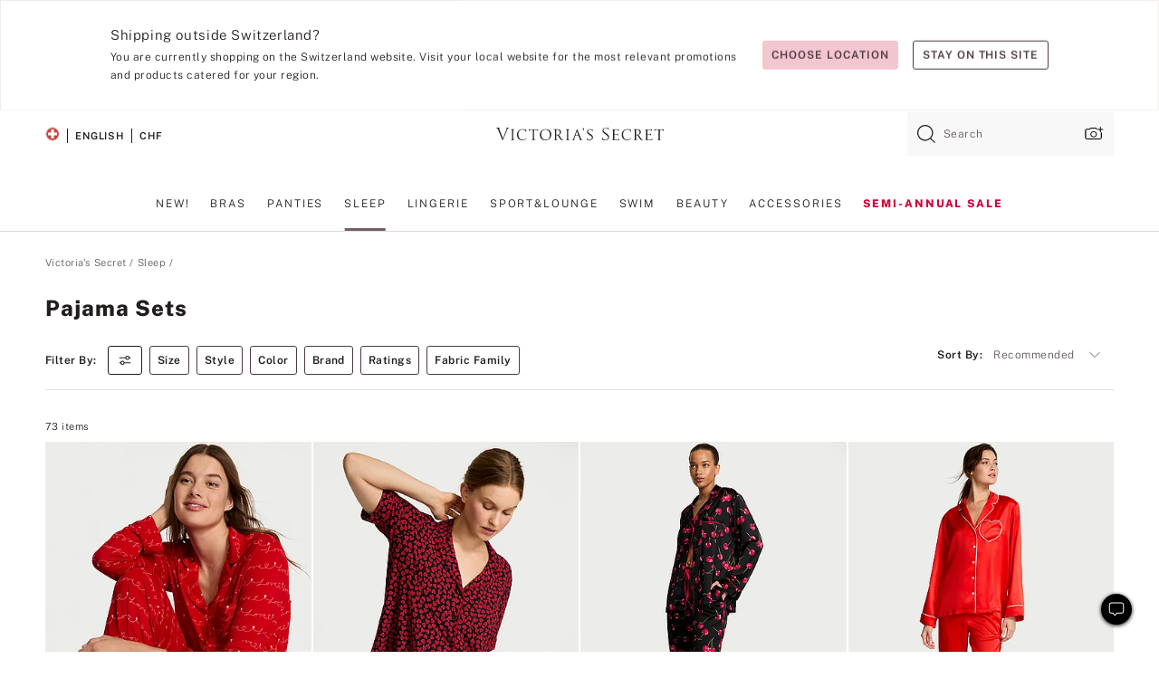

--- FILE ---
content_type: text/html
request_url: https://www.victoriassecret.com/ch/vs/sleepwear/pajama-sets
body_size: 3721
content:
<!DOCTYPE html><html lang="en" class="desktop " data-theme="vs" data-brand="vs" data-basic="true"><head><script id="earlyBootstrap">(()=>{const e=document.cookie,t=e.indexOf("APPTYPE="),a=document.documentElement.classList,s=document.currentScript.dataset;if(t>=0){a.add("is-app");const i=t+8,r=e.slice(i);let n="";r.startsWith("IOSHANDHELD")?(a.add("is-app-ios"),s.appPlatform="ios",n=e.slice(i+12)):r.startsWith("ANDROIDHANDHELD")&&(a.add("is-app-android"),s.appPlatform="android",n=e.slice(i+16)),n.startsWith("VS")?s.appBrand="vs":n.startsWith("PN")&&(s.appBrand="pn"),s.appPlatform&&s.appBrand&&(s.appType=s.appPlatform+"-"+s.appBrand)}if(("true"===new URL(window.location.href).searchParams.get("isNativeShopTabEnabled")||"true"===sessionStorage.getItem("isNativeShopTabEnabled"))&&(document.documentElement.classList.add("is-native-shop-tab-enabled"),sessionStorage.setItem("isNativeShopTabEnabled","true")),performance.getEntriesByType)for(const{serverTiming:e}of performance.getEntriesByType("navigation"))if(e)for(const{name:t,description:a}of e)"ssrStatus"===t?s.ssrStatus=a:"basicStatus"===t?s.basicStatus=a:"renderSource"===t?s.renderSource=a:"peceActive"===t&&(s.peceActive=a)})();</script><meta charSet="utf-8"/><meta name="viewport" id="viewport-settings" content="width=device-width, initial-scale=1, minimum-scale=1"/><meta property="og:type" content="website"/><meta property="og:site_name" content="Victoria&#x27;s Secret"/><meta name="twitter:site" content="@VictoriasSecret"/><meta property="og:image" content="https://www.victoriassecret.com/assets/m5000-bXLZ8DwRGWcBLzOsn1FQ/images/default-share.png"/><meta name="twitter:card" content="summary_large_image"/><meta property="og:title" content="Pajama Sets for Women - Victoria&#x27;s Secret"/><meta name="description" content="Shop for cotton, modal &amp; satin pajama sets to find your new favorite sleepwear style. Choose from the selection of both long and short pajama sets, only at Victoria&#x27;s Secret."/><meta property="og:description" content="Shop for cotton, modal &amp; satin pajama sets to find your new favorite sleepwear style. Choose from the selection of both long and short pajama sets, only at Victoria&#x27;s Secret."/><link rel="icon" sizes="48x48" href="/assets/m5000-bXLZ8DwRGWcBLzOsn1FQ/favicon.ico"/><link rel="apple-touch-icon" sizes="180x180" href="/assets/m5000-bXLZ8DwRGWcBLzOsn1FQ/images/apple-touch-icon.png"/><link rel="apple-touch-icon" href="/assets/m5000-bXLZ8DwRGWcBLzOsn1FQ/images/apple-touch-icon.png"/><link rel="icon" sizes="192x192" href="/assets/m5000-bXLZ8DwRGWcBLzOsn1FQ/images/android-chrome-192x192.png"/><meta name="format-detection" content="telephone=no"/> <link rel="alternate" href="https://www.victoriassecret.com/us/vs/sleepwear/pajama-sets" hrefLang="x-default"/><link rel="alternate" href="https://www.victoriassecret.com/at/vs/sleepwear/pajama-sets" hrefLang="en-AT"/><link rel="alternate" href="https://www.victoriassecret.com/au/vs/sleepwear/pajama-sets" hrefLang="en-AU"/><link rel="alternate" href="https://www.victoriassecret.com/be/vs/sleepwear/pajama-sets" hrefLang="en-BE"/><link rel="alternate" href="https://www.victoriassecret.com/ca/vs/sleepwear/pajama-sets" hrefLang="en-CA"/><link rel="alternate" href="https://www.victoriassecret.com/ch/vs/sleepwear/pajama-sets" hrefLang="en-CH"/><link rel="alternate" href="https://www.victoriassecret.com/cz/vs/sleepwear/pajama-sets" hrefLang="en-CZ"/><link rel="alternate" href="https://www.victoriassecret.com/de/vs/sleepwear/pajama-sets" hrefLang="en-DE"/><link rel="alternate" href="https://www.victoriassecret.com/fr/vs/sleepwear/pajama-sets" hrefLang="en-FR"/><link rel="alternate" href="https://www.victoriassecret.com/gr/vs/sleepwear/pajama-sets" hrefLang="en-GR"/><link rel="alternate" href="https://www.victoriassecret.com/hk/vs/sleepwear/pajama-sets" hrefLang="en-HK"/><link rel="alternate" href="https://www.victoriassecret.com/in/vs/sleepwear/pajama-sets" hrefLang="en-IN"/><link rel="alternate" href="https://www.victoriassecret.com/jp/vs/sleepwear/pajama-sets" hrefLang="en-JP"/><link rel="alternate" href="https://www.victoriassecret.com/kr/vs/sleepwear/pajama-sets" hrefLang="en-KR"/><link rel="alternate" href="https://www.victoriassecret.com/mx/vs/sleepwear/pajama-sets" hrefLang="en-MX"/><link rel="alternate" href="https://www.victoriassecret.com/nl/vs/sleepwear/pajama-sets" hrefLang="en-NL"/><link rel="alternate" href="https://www.victoriassecret.com/no/vs/sleepwear/pajama-sets" hrefLang="en-NO"/><link rel="alternate" href="https://www.victoriassecret.com/nz/vs/sleepwear/pajama-sets" hrefLang="en-NZ"/><link rel="alternate" href="https://www.victoriassecret.com/ro/vs/sleepwear/pajama-sets" hrefLang="en-RO"/><link rel="alternate" href="https://www.victoriassecret.com/se/vs/sleepwear/pajama-sets" hrefLang="en-SE"/><link rel="alternate" href="https://www.victoriassecret.com/sg/vs/sleepwear/pajama-sets" hrefLang="en-SG"/><link rel="alternate" href="https://www.victoriassecret.com/sk/vs/sleepwear/pajama-sets" hrefLang="en-SK"/><link rel="alternate" href="https://www.victoriassecret.com/us/vs/sleepwear/pajama-sets" hrefLang="en-US"/><link rel="alternate" href="https://fr.victoriassecret.com/be/vs/sleepwear/pajama-sets" hrefLang="fr-BE"/><link rel="alternate" href="https://fr.victoriassecret.com/bf/vs/sleepwear/pajama-sets" hrefLang="fr-BF"/><link rel="alternate" href="https://fr.victoriassecret.com/ch/vs/sleepwear/pajama-sets" hrefLang="fr-CH"/><link rel="alternate" href="https://fr.victoriassecret.com/fr/vs/sleepwear/pajama-sets" hrefLang="fr-FR"/><link rel="alternate" href="https://frca.victoriassecret.com/ca/vs/sleepwear/pajama-sets" hrefLang="fr-CA"/><link rel="alternate" href="https://de.victoriassecret.com/at/vs/sleepwear/pajama-sets" hrefLang="de-AT"/><link rel="alternate" href="https://de.victoriassecret.com/ch/vs/sleepwear/pajama-sets" hrefLang="de-CH"/><link rel="alternate" href="https://de.victoriassecret.com/de/vs/sleepwear/pajama-sets" hrefLang="de-DE"/><link rel="alternate" href="https://it.victoriassecret.com/it/vs/sleepwear/pajama-sets" hrefLang="it-IT"/><link rel="alternate" href="https://ja.victoriassecret.com/jp/vs/sleepwear/pajama-sets" hrefLang="ja-JP"/><link rel="alternate" href="https://ko.victoriassecret.com/kr/vs/sleepwear/pajama-sets" hrefLang="ko-KR"/><link rel="alternate" href="https://pl.victoriassecret.com/pl/vs/sleepwear/pajama-sets" hrefLang="pl-PL"/><link rel="alternate" href="https://es.victoriassecret.com/es/vs/sleepwear/pajama-sets" hrefLang="es-ES"/><link rel="alternate" href="https://sp.victoriassecret.com/ar/vs/sleepwear/pajama-sets" hrefLang="es-AR"/><link rel="alternate" href="https://sp.victoriassecret.com/bo/vs/sleepwear/pajama-sets" hrefLang="es-BO"/><link rel="alternate" href="https://sp.victoriassecret.com/bz/vs/sleepwear/pajama-sets" hrefLang="es-BZ"/><link rel="alternate" href="https://sp.victoriassecret.com/cl/vs/sleepwear/pajama-sets" hrefLang="es-CL"/><link rel="alternate" href="https://sp.victoriassecret.com/co/vs/sleepwear/pajama-sets" hrefLang="es-CO"/><link rel="alternate" href="https://sp.victoriassecret.com/cr/vs/sleepwear/pajama-sets" hrefLang="es-CR"/><link rel="alternate" href="https://sp.victoriassecret.com/do/vs/sleepwear/pajama-sets" hrefLang="es-DO"/><link rel="alternate" href="https://sp.victoriassecret.com/ec/vs/sleepwear/pajama-sets" hrefLang="es-EC"/><link rel="alternate" href="https://sp.victoriassecret.com/gt/vs/sleepwear/pajama-sets" hrefLang="es-GT"/><link rel="alternate" href="https://sp.victoriassecret.com/hn/vs/sleepwear/pajama-sets" hrefLang="es-HN"/><link rel="alternate" href="https://sp.victoriassecret.com/mx/vs/sleepwear/pajama-sets" hrefLang="es-MX"/><link rel="alternate" href="https://sp.victoriassecret.com/ni/vs/sleepwear/pajama-sets" hrefLang="es-NI"/><link rel="alternate" href="https://sp.victoriassecret.com/pa/vs/sleepwear/pajama-sets" hrefLang="es-PA"/><link rel="alternate" href="https://sp.victoriassecret.com/pe/vs/sleepwear/pajama-sets" hrefLang="es-PE"/><link rel="alternate" href="https://sp.victoriassecret.com/py/vs/sleepwear/pajama-sets" hrefLang="es-PY"/><link rel="alternate" href="https://sp.victoriassecret.com/sv/vs/sleepwear/pajama-sets" hrefLang="es-SV"/><link rel="alternate" href="https://sp.victoriassecret.com/us/vs/sleepwear/pajama-sets" hrefLang="es-US"/><link rel="alternate" href="https://sp.victoriassecret.com/uy/vs/sleepwear/pajama-sets" hrefLang="es-UY"/><link rel="alternate" href="https://sp.victoriassecret.com/ve/vs/sleepwear/pajama-sets" hrefLang="es-VE"/><link rel="alternate" href="https://nl.victoriassecret.com/nl/vs/sleepwear/pajama-sets" hrefLang="nl-NL"/><link href="/assets/m5000-bXLZ8DwRGWcBLzOsn1FQ/templates/ssr-collection/desktop/style.css" rel="stylesheet"/><title>Pajama Sets for Women - Victoria&#x27;s Secret</title><style data-styled="" data-styled-version="5.3.9">.huVxo{-webkit-animation:fadein 1s ease-in;animation:fadein 1s ease-in;margin:0 auto;}/*!sc*/
@-webkit-keyframes fadein{0%{opacity:0;}50%{opacity:0;}100%{opacity:1;}}/*!sc*/
@keyframes fadein{0%{opacity:0;}50%{opacity:0;}100%{opacity:1;}}/*!sc*/
data-styled.g1492[id="sc-hhncp1-0"]{content:"huVxo,"}/*!sc*/
.hIWGSz{position:absolute;inset:0;display:-webkit-box;display:-webkit-flex;display:-ms-flexbox;display:flex;-webkit-box-pack:center;-webkit-justify-content:center;-ms-flex-pack:center;justify-content:center;-webkit-align-items:center;-webkit-box-align:center;-ms-flex-align:center;align-items:center;}/*!sc*/
data-styled.g1493[id="sc-17pbkyn-0"]{content:"hIWGSz,"}/*!sc*/
.kyFYCC{bottom:-100px;right:0;margin:1rem;-webkit-animation:slidein 750ms ease-out 10s forwards;animation:slidein 750ms ease-out 10s forwards;}/*!sc*/
data-styled.g1494[id="sc-17pbkyn-1"]{content:"kyFYCC,"}/*!sc*/
.jMLnnC{position:absolute;top:0;width:100%;}/*!sc*/
.jMLnnC .fabric-masthead-static-brandbar{width:100%;margin:0;}/*!sc*/
.jMLnnC .fabric-masthead-static-brandbar > .fabric-masthead-static-brandbar-smo-holder{height:40px;background-color:#f9e2e7;}/*!sc*/
.jMLnnC .fabric-masthead-static-brandbar > .fabric-masthead-static-brandbar-container{height:40px;background-color:#f7f7f8;}/*!sc*/
.jMLnnC .fabric-masthead-logo-area{width:100%;-webkit-box-pack:center;-webkit-justify-content:center;-ms-flex-pack:center;justify-content:center;-webkit-justify-content:center;}/*!sc*/
.jMLnnC .fabric-masthead-logo-area.fabric-layout-breakpoints .fabric-static-masthead-logo{-webkit-flex:0 0 275px;-ms-flex:0 0 275px;flex:0 0 275px;height:40px;margin:24px auto 50px;background-color:#f5f5f6;border-radius:3px;}/*!sc*/
.jMLnnC .fabric-masthead-category-nav-item .fabric-masthead-category-nav-link{height:20px;width:90px;background-color:#f5f5f6;padding:0.334rem 0.334rem 0.334rem 4px;display:block;text-transform:uppercase;position:relative;}/*!sc*/
.jMLnnC .fabric-masthead-category-nav-item{margin-right:20px;border-radius:3px;}/*!sc*/
.jMLnnC .fabric-masthead-logo-area{display:-webkit-box;display:-webkit-flex;display:-ms-flexbox;display:flex;height:115px;-webkit-box-pack:justify;-webkit-justify-content:space-between;-ms-flex-pack:justify;justify-content:space-between;-webkit-align-items:center;-webkit-box-align:center;-ms-flex-align:center;align-items:center;}/*!sc*/
.jMLnnC .fabric-masthead-category-nav-menu{width:944px;display:-webkit-box;display:-webkit-flex;display:-ms-flexbox;display:flex;margin:0 auto;-webkit-box-pack:justify;-webkit-justify-content:space-between;-ms-flex-pack:justify;justify-content:space-between;-webkit-align-items:center;-webkit-box-align:center;-ms-flex-align:center;align-items:center;}/*!sc*/
[data-device='desktop'] .sc-d7p3b7-0 .fabric-masthead-category-nav-item{padding-bottom:0.334rem;}/*!sc*/
data-styled.g1495[id="sc-d7p3b7-0"]{content:"jMLnnC,"}/*!sc*/
</style><link rel="preconnect" href="https://api.victoriassecret.com" crossorigin="use-credentials"/></head><body class="fabric vs"><div class="fabric-toast-traffic-control"></div><div class="reactContainer" id="componentContainer" data-hydrate="true"><header class="fabric-masthead-component sc-d7p3b7-0 jMLnnC"><div class="fabric-masthead-static-brandbar"><div class="fabric-masthead-static-brandbar-smo-holder"></div><div class="fabric-masthead-static-brandbar-container"></div></div><div class="fabric-masthead-logo-area fabric-layout-breakpoints"><h1 class="fabric-static-masthead-logo"></h1></div><nav class="fabric-masthead-static-category-nav-component"><ul class="fabric-masthead-category-nav-menu" role="menu"><li class="fabric-masthead-category-nav-item" role="none"><a class="fabric-masthead-category-nav-link"></a></li><li class="fabric-masthead-category-nav-item" role="none"><a class="fabric-masthead-category-nav-link"></a></li><li class="fabric-masthead-category-nav-item" role="none"><a class="fabric-masthead-category-nav-link"></a></li><li class="fabric-masthead-category-nav-item" role="none"><a class="fabric-masthead-category-nav-link"></a></li><li class="fabric-masthead-category-nav-item" role="none"><a class="fabric-masthead-category-nav-link"></a></li><li class="fabric-masthead-category-nav-item" role="none"><a class="fabric-masthead-category-nav-link"></a></li><li class="fabric-masthead-category-nav-item" role="none"><a class="fabric-masthead-category-nav-link"></a></li><li class="fabric-masthead-category-nav-item" role="none"><a class="fabric-masthead-category-nav-link"></a></li><li class="fabric-masthead-category-nav-item" role="none"><a class="fabric-masthead-category-nav-link"></a></li></ul></nav></header><div class="fabric-page-loading"><div class="fabric-page-spinner sc-17pbkyn-0 hIWGSz"><div class="fabric-spinner-element sc-hhncp1-0 huVxo"><div><span class="fabric-hide-a11y-element">Loading...</span></div><div></div><div></div><div></div><div></div><div></div><div></div><div></div><div></div><div></div><div></div><div></div></div></div><div class="fabric-toast-utility static-site"><div class="toast-container"><strong>Page is taking longer to load than expected.</strong></div></div></div></div><div class="fabric-dialog-container"></div><div class="fabric-salesforce-chat-dialog"></div><script id="brastrap-data" type="application/json">{"endpoints":[{"key":"analyticsCore","context":"analytics","version":"v3","path":"global","www":false,"pci":false},{"key":"authStatus","context":"auth","version":"v27","path":"status","method":"POST","prioritized":true,"www":false,"pci":false},{"key":"featureFlags","context":"experience","version":"v4","path":"feature-flags","www":false,"pci":false,"prioritized":true,"timeout":7000,"queryWhitelist":["cm_mmc"]},{"key":"countryList","context":"settings","version":"v3","path":"countries","www":false,"pci":false},{"key":"languageList","context":"settings","version":"v3","path":"languages","www":false,"pci":false},{"key":"dataPrivacyRightsGPCSettings","context":"dataprivacyrights","version":"v7","path":"jwt","www":false,"pci":false},{"key":"zipGating","context":"gatingexperience","version":"v1","path":"sddgating","www":false,"pci":false,"prioritized":true},{"key":"environment","context":"assets","version":"m5000-bXLZ8DwRGWcBLzOsn1FQ","path":"settings.json","www":true,"pci":false},{"key":"navigations","context":"navigations","version":"v9","path":"navigations?channel=victorias-secret-desktop-tablet-eu","www":false,"pci":false,"queryWhitelist":["cm_mmc"]},{"key":"bagCount","context":"orders","version":"v38","path":"bag/count","www":false,"pci":false,"overrides":{"featureFlags.dimensions[dimension=F302].active=C":{"version":"v39","path":"bag/count"}}},{"key":"breadcrumbs","context":"breadcrumbs","version":"v4","path":"breadcrumbs?collectionId=4bc14593-6b7a-4263-b227-8e578e82dbf0","www":false,"pci":false,"queryWhitelist":["collectionId"]},{"key":"collectionPage","context":"collectionheaders","version":"v9","path":"?collectionId=4bc14593-6b7a-4263-b227-8e578e82dbf0","www":false,"pci":false,"queryWhitelist":["cm_mmc"]},{"key":"collectionEnsembles","context":"stacksensemble","version":"v4","path":"?brand=vs&collectionId=4bc14593-6b7a-4263-b227-8e578e82dbf0","www":false,"pci":false,"queryWhitelist":["cm_mmc","brand","stackId"]},{"key":"collectionFilters","context":"filters","version":"v21","path":"?collectionId=4bc14593-6b7a-4263-b227-8e578e82dbf0&isPersonalized=true","www":false,"pci":false,"queryWhitelist":["filter","storeId","isFilterEnhanced"],"overrides":{"featureFlags.dimensions[dimension=F810].active=C":{"path":"?collectionId=4bc14593-6b7a-4263-b227-8e578e82dbf0&isPersonalized=true&isFilterEnhanced=true"},"featureFlags.dimensions[dimension=F539].active=C":{"version":"v22"},"featureFlags.dimensions[dimension=F539].active=D":{"version":"v23"}}},{"key":"collectionStacks","context":"stacks","version":"v41","path":"?brand=vs&collectionId=4bc14593-6b7a-4263-b227-8e578e82dbf0&orderBy={{orderBy}}&maxSwatches=8&isPersonalized=true&isWishlistEnabled=true&recCues=true","www":false,"pci":false,"queryWhitelist":["cm_mmc","brand","filter","orderBy","stackId","storeId"],"overrides":{"featureFlags.dimensions[dimension=F809].active=C":{"version":"v42"},"featureFlags.dimensions[dimension=F539].active=C":{"version":"v43"},"featureFlags.dimensions[dimension=F539].active=C&&featureFlags.dimensions[dimension=F809].active=C":{"version":"v44"},"featureFlags.dimensions[dimension=F539].active=D":{"version":"v45"},"featureFlags.dimensions[dimension=F539].active=D&&featureFlags.dimensions[dimension=F809].active=C":{"version":"v46"}}},{"key":"brandConfigs","context":"settings","version":"v3","path":"brandconfigs?brand=vs&region=international","www":false,"pci":false,"queryWhitelist":["brand","region"]}],"icons":["/assets/m5000-bXLZ8DwRGWcBLzOsn1FQ/react/icon/brand.svg","/assets/m5000-bXLZ8DwRGWcBLzOsn1FQ/react/icon/main.svg","/assets/m5000-bXLZ8DwRGWcBLzOsn1FQ/react/icon/third-party.svg","/assets/m5000-bXLZ8DwRGWcBLzOsn1FQ/react/icon/exclude.svg"],"scripts":[],"settings":{"apiUrl":"https://api.victoriassecret.com","pciApiUrl":"https://api2.victoriassecret.com"}}</script><script id="reactLibrary" src="/assets/m5000-bXLZ8DwRGWcBLzOsn1FQ/desktop/react-18.js" defer=""></script><script id="sentryReactSdk" src="/assets/m5000-bXLZ8DwRGWcBLzOsn1FQ/desktop/sentry-react-sdk.js" defer=""></script><script id="brastrap" src="/assets/m5000-bXLZ8DwRGWcBLzOsn1FQ/brastrap.js" defer=""></script><script id="clientProps" type="application/json">{"apiData":{"cmsPage":{"oldPath":"","path":"/vs/sleepwear/pajama-sets","template":"collection","collectionId":"4bc14593-6b7a-4263-b227-8e578e82dbf0","channel":"victorias-secret-desktop-tablet-eu","meta":{"id":"4bc14593-6b7a-4263-b227-8e578e82dbf0","name":"","language":"","title":"Pajama Sets","displayOn":"desktop","metas":[{"name":"canonicalURL","content":"/vs/sleepwear/pajama-sets"},{"name":"metaTitle","content":"Pajama Sets for Women - Victoria's Secret"},{"name":"metaDescription","content":"Shop for cotton, modal & satin pajama sets to find your new favorite sleepwear style. Choose from the selection of both long and short pajama sets, only at Victoria's Secret."}],"seoEvergreen":"on"},"analytics":{"page_category":"Pajama Sets collection","category_id":"SLEEPWEAR","page_type":"collection","page_category_id":"VS|SLEEPWEAR|PAJAMA-SETS","parent_category_id":"VS|SLEEPWEAR"},"redirect":{}}},"apiResponses":{},"brand":"vs","buildId":"m5000-bXLZ8DwRGWcBLzOsn1FQ","category":"sleepwear","cmsPageChannel":"victorias-secret-desktop-tablet-eu","countryCode":"ch","deployEnv":{"wwwOrigin":"https://www.victoriassecret.com","apiOrigin":"https://api.victoriassecret.com","apiPciOrigin":"https://api2.victoriassecret.com","languageDomainSuffix":".victoriassecret.com","englishDomainPrefix":"www","assetsOrigin":"https://www.victoriassecret.com","assetsContext":"/assets","languageDomains":{"de.victoriassecret.com":{"domainCode":"de"},"es.victoriassecret.com":{"domainCode":"es"},"fr.victoriassecret.com":{"domainCode":"fr"},"frca.victoriassecret.com":{"domainCode":"frca"},"it.victoriassecret.com":{"domainCode":"it"},"ja.victoriassecret.com":{"domainCode":"ja"},"ko.victoriassecret.com":{"domainCode":"ko"},"pl.victoriassecret.com":{"domainCode":"pl"},"sp.victoriassecret.com":{"domainCode":"sp"}}},"deviceType":"desktop","deployEnvName":"production","endpoints":[{"key":"analyticsCore","context":"analytics","version":"v3","path":"global","www":false,"pci":false},{"key":"authStatus","context":"auth","version":"v27","path":"status","method":"POST","prioritized":true,"www":false,"pci":false},{"key":"featureFlags","context":"experience","version":"v4","path":"feature-flags","www":false,"pci":false,"prioritized":true,"timeout":7000,"queryWhitelist":["cm_mmc"]},{"key":"countryList","context":"settings","version":"v3","path":"countries","www":false,"pci":false},{"key":"languageList","context":"settings","version":"v3","path":"languages","www":false,"pci":false},{"key":"dataPrivacyRightsGPCSettings","context":"dataprivacyrights","version":"v7","path":"jwt","www":false,"pci":false},{"key":"zipGating","context":"gatingexperience","version":"v1","path":"sddgating","www":false,"pci":false,"prioritized":true},{"key":"environment","context":"assets","version":"m5000-bXLZ8DwRGWcBLzOsn1FQ","path":"settings.json","www":true,"pci":false},{"key":"navigations","context":"navigations","version":"v9","path":"navigations?channel=victorias-secret-desktop-tablet-eu","www":false,"pci":false,"queryWhitelist":["cm_mmc"]},{"key":"bagCount","context":"orders","version":"v38","path":"bag/count","www":false,"pci":false,"overrides":{"featureFlags.dimensions[dimension=F302].active=C":{"version":"v39","path":"bag/count"}}},{"key":"breadcrumbs","context":"breadcrumbs","version":"v4","path":"breadcrumbs?collectionId=4bc14593-6b7a-4263-b227-8e578e82dbf0","www":false,"pci":false,"queryWhitelist":["collectionId"]},{"key":"collectionPage","context":"collectionheaders","version":"v9","path":"?collectionId=4bc14593-6b7a-4263-b227-8e578e82dbf0","www":false,"pci":false,"queryWhitelist":["cm_mmc"]},{"key":"collectionEnsembles","context":"stacksensemble","version":"v4","path":"?brand=vs&collectionId=4bc14593-6b7a-4263-b227-8e578e82dbf0","www":false,"pci":false,"queryWhitelist":["cm_mmc","brand","stackId"]},{"key":"collectionFilters","context":"filters","version":"v21","path":"?collectionId=4bc14593-6b7a-4263-b227-8e578e82dbf0&isPersonalized=true","www":false,"pci":false,"queryWhitelist":["filter","storeId","isFilterEnhanced"],"overrides":{"featureFlags.dimensions[dimension=F810].active=C":{"path":"?collectionId=4bc14593-6b7a-4263-b227-8e578e82dbf0&isPersonalized=true&isFilterEnhanced=true"},"featureFlags.dimensions[dimension=F539].active=C":{"version":"v22"},"featureFlags.dimensions[dimension=F539].active=D":{"version":"v23"}}},{"key":"collectionStacks","context":"stacks","version":"v41","path":"?brand=vs&collectionId=4bc14593-6b7a-4263-b227-8e578e82dbf0&orderBy={{orderBy}}&maxSwatches=8&isPersonalized=true&isWishlistEnabled=true&recCues=true","www":false,"pci":false,"queryWhitelist":["cm_mmc","brand","filter","orderBy","stackId","storeId"],"overrides":{"featureFlags.dimensions[dimension=F809].active=C":{"version":"v42"},"featureFlags.dimensions[dimension=F539].active=C":{"version":"v43"},"featureFlags.dimensions[dimension=F539].active=C&&featureFlags.dimensions[dimension=F809].active=C":{"version":"v44"},"featureFlags.dimensions[dimension=F539].active=D":{"version":"v45"},"featureFlags.dimensions[dimension=F539].active=D&&featureFlags.dimensions[dimension=F809].active=C":{"version":"v46"}}},{"key":"brandConfigs","context":"settings","version":"v3","path":"brandconfigs?brand=vs&region=international","www":false,"pci":false,"queryWhitelist":["brand","region"]}],"languageCode":"en","react18Mode":false,"renderType":"basic","sanitizedUrl":"https://www.victoriassecret.com/ch/vs/sleepwear/pajama-sets","timestamp":1769087926753,"enableSentry":true}</script><script src="/assets/m5000-bXLZ8DwRGWcBLzOsn1FQ/desktop/runtime.js" defer=""></script><script src="/assets/m5000-bXLZ8DwRGWcBLzOsn1FQ/desktop/5641.js" defer=""></script><script src="/assets/m5000-bXLZ8DwRGWcBLzOsn1FQ/desktop/573.js" defer=""></script><script src="/assets/m5000-bXLZ8DwRGWcBLzOsn1FQ/desktop/6863.js" defer=""></script><script src="/assets/m5000-bXLZ8DwRGWcBLzOsn1FQ/desktop/9300.js" defer=""></script><script src="/assets/m5000-bXLZ8DwRGWcBLzOsn1FQ/desktop/8776.js" defer=""></script><script src="/assets/m5000-bXLZ8DwRGWcBLzOsn1FQ/desktop/1440.js" defer=""></script><script src="/assets/m5000-bXLZ8DwRGWcBLzOsn1FQ/desktop/5801.js" defer=""></script><script src="/assets/m5000-bXLZ8DwRGWcBLzOsn1FQ/desktop/2316.js" defer=""></script><script src="/assets/m5000-bXLZ8DwRGWcBLzOsn1FQ/desktop/685.js" defer=""></script><script src="/assets/m5000-bXLZ8DwRGWcBLzOsn1FQ/desktop/6817.js" defer=""></script><script src="/assets/m5000-bXLZ8DwRGWcBLzOsn1FQ/desktop/420.js" defer=""></script><script src="/assets/m5000-bXLZ8DwRGWcBLzOsn1FQ/desktop/1405.js" defer=""></script><script src="/assets/m5000-bXLZ8DwRGWcBLzOsn1FQ/templates/ssr-collection/desktop/index.js" defer=""></script></body></html>

--- FILE ---
content_type: application/javascript; charset=utf-8
request_url: https://www.victoriassecret.com/assets/m5000-bXLZ8DwRGWcBLzOsn1FQ/desktop/420.js
body_size: 4666
content:
try{!function(){var e="undefined"!=typeof window?window:"undefined"!=typeof global?global:"undefined"!=typeof globalThis?globalThis:"undefined"!=typeof self?self:{},n=(new e.Error).stack;n&&(e._sentryDebugIds=e._sentryDebugIds||{},e._sentryDebugIds[n]="b2e76b17-a5dc-4d86-8459-b739ab78a63f",e._sentryDebugIdIdentifier="sentry-dbid-b2e76b17-a5dc-4d86-8459-b739ab78a63f")}()}catch(e){}!function(){var e="undefined"!=typeof window?window:"undefined"!=typeof global?global:"undefined"!=typeof globalThis?globalThis:"undefined"!=typeof self?self:{};e._sentryModuleMetadata=e._sentryModuleMetadata||{},e._sentryModuleMetadata[(new e.Error).stack]=function(e){for(var n=1;n<arguments.length;n++){var t=arguments[n];if(null!=t)for(var a in t)t.hasOwnProperty(a)&&(e[a]=t[a])}return e}({},e._sentryModuleMetadata[(new e.Error).stack],{"_sentryBundlerPluginAppKey:fewd-flagship":!0})}(),("undefined"!=typeof window?window:"undefined"!=typeof global?global:"undefined"!=typeof globalThis?globalThis:"undefined"!=typeof self?self:{}).SENTRY_RELEASE={id:"flagship-m5000"},(self.webpackChunk_vsdp_flagship=self.webpackChunk_vsdp_flagship||[]).push([[420],{2106:(e,n,t)=>{t.d(n,{A:()=>h});var a=t(78090),r=t.n(a),o=t(39896),s=t.n(o),i=t(49905),d=t(63765),c=t(97186),p=t(44609),l=t(74848);const g=(e,n,t)=>{const a="string"==typeof n?document.getElementById(n):n;"true"===a.dataset.hydrate?t?(0,i.hydrateRoot)(a,(0,l.jsx)(r().StrictMode,{children:e})):s().hydrate((0,l.jsx)(r().StrictMode,{children:e}),a):t?(0,i.createRoot)(a).render((0,l.jsx)(r().StrictMode,{children:e})):s().render((0,l.jsx)(r().StrictMode,{children:e}),a)};function h({Component:e,containers:n}){if(e&&n)throw Error("createClientHydrate: Please provide only Component or containers. Not both.");return async({clientProps:t,reduxStore:a,UU:r})=>{const o=n||[{containerId:"componentContainer",Component:e}],s=new URL(t.sanitizedUrl);for(const{containerId:e,Component:n}of o)g((0,l.jsx)(d.A,{deviceType:t.deviceType,store:a,children:(0,l.jsx)(c.A,{value:r,children:(0,l.jsx)(p.p,{value:s,children:(0,l.jsx)(n,{})})})}),e,t.react18Mode)}}},56780:(e,n,t)=>{t.d(n,{A:()=>k}),t(820);var a=t(78795),r=t(82960),o=t(21966),s=t(91157),i=t(73512);const d=({apiData:e,apiResponses:n,apiOverrides:t,buildId:a,brand:r,category:o,cmsPageChannel:d,countryCode:c,deployEnv:p,deviceType:l,languageCode:g,timestamp:h,clientConfig:m,renderType:u,sanitizedUrl:f})=>{const y={analyticsReducer:{activeContext:void 0},apiData:{...e,brastrapResponses:n,brastrapOverrides:t},pageData:{buildId:a,deployEnv:p,serverRoute:{brand:r,cmsPageChannel:d,countryCode:c,deviceType:l,languageCode:g,category:o,sanitizedUrl:f,renderType:u},timestamp:h}};return m&&(y.clientConfig=m),y.configReducer=s.kj(y),y.globalReducer={bagCount:(0,i.i)(e)},y};var c=t(13911),p=t(7995),l=t(77387),g=t(28287),h=t(42999),m=t(53286),u=t(52780),f=t(71722),y=t(47440),A=t(60799),x=t(26181),w=t(57119),b=t(18607),j=t(29638),v=t(80546),C=t(90049),S=t(40025);const T=()=>window.brastrap.run(((e,n,t)=>({data:e,responses:n,overrides:t}))),k=async function({getData:e=T,clientHydrate:n,clientProps:t=(0,l.i)(),UU:s,baseApplication:i}){y.Ts({UU:s}),S.Ts({UU:s}),j.A.markStartFERendering();const k=document.getElementById("earlyBootstrap"),M=(({clientProps:e,UU:n})=>{const t=d(e),a=(0,o.tY)({name:"ssr-redux"}),s=[(0,c.K)(n),(0,c.J)(n)];return(0,r.createStore)(p.Ay,t,a((0,r.applyMiddleware)(...s)))})({clientProps:t,UU:s});await n({clientProps:t,UU:s,reduxStore:M});const E=window||{document:{referrer:""}},U=await e({clientProps:t});"true"!==k?.dataset?.peceActive&&(0,x.jM)(U.data?.featureFlags);const R=(0,b.FL)(),I=d({...t,apiData:{...t.apiData,...a.FF(U.data,"config")},apiResponses:U.responses,apiOverrides:U.overrides,clientConfig:{url:U.data.config?.url||window.location.href,...(D=a.Sb(k,"dataset.appPlatform"),{isApp:a.uI(D),isAppIOS:"ios"===D,isAppAndroid:"android"===D}),geolocatedCountry:u._J(h.get("geolocatedCountry"),"US"),geolocatedRegion:u._J(h.get("geolocatedRegion"),""),referrer:E.document.referrer,selectedCountry:a.gQ(h.get("selectedCountry").toUpperCase()),selectedLanguage:a.gQ(h.get("selectedLanguage").toUpperCase()),yFlags:R}});var D;if(M.dispatch({type:"receive-client-data",payload:I}),"true"!==k?.dataset?.peceActive&&(0,x.k8)(I),"true"===k?.dataset?.peceActive){M.dispatch({type:"activate-y-flags-dimension",payload:{dimension:"Y01"}});const e=M.getState();(0,x.jM)(e.apiData.featureFlags,e.yFlags.yFlagsByDimension),(0,x.k8)(e,{renderSource:k.dataset.renderSource})}const{apiData:F,configReducer:P}=M.getState(),$={...F,config:P,yFlags:R};s&&M.dispatch({type:"underwire-sync-init",payload:$});const _=s&&i,L=g.T({execute:!_,store:M,publish:S.mk,subscribe:S.B1});s&&s.enable({externalReduxStore:M}),await m.A.defer([()=>{_&&i($,L),(e=>{const n=document.documentElement,t=n.className.split(" ").filter((e=>0!==e.lastIndexOf("flag-",0)));n.className=t.join(" ").trim(),a.u7(e)&&a.jJ(e,(e=>{a.uI(e)&&n.classList.add(`flag-${a.kW(e)}`)}))})(P.flagList),P.flagList.ssrRemoveUnusedFabricStylesEnhancement&&document.querySelector(".fabric").classList.add("remove-fabric-unused-css")}]),"mobile"===P.device&&C.T(),v.A.init({store:M,UU:s}),s&&(0,S.mk)("underwire-enabled"),j.A.markFinishFERendering(),j.A.measureFERendering(),(0,f.YR)(F,P),A.A.audienceUpdate(F,P),a.Jt(P,"flags.dp50252SmartGiftEnhancement",!1)&&(0,w.Y1)(P,"inject-smart-gift-button-js"),a.Jt(P,"flags.googleSiteLinksSearchBoxSwitchOn",!1)&&(0,w.UM)(P);const K=!0;(0,w.Y1)(P,"inject-ping-one-signals-sdk",K);const B=a.Jt(P,"flags.enhancementMiaw",!1),O=a.Jt(P,"flags.dp87827RadarEnhancement",!1);B&&(window.Radar||document.getElementById("radar-script")||O&&(0,w.Y1)(P,"inject-script-radar",K))}},7529:(e,n,t)=>{t.d(n,{A:()=>s}),t(78090);var a=t(46317),r=t(24037),o=t(74848);const s=({deviceType:e})=>(0,o.jsxs)(o.Fragment,{children:[(0,o.jsx)(r.A,{device:e}),(0,o.jsx)(a.A,{})]})},91982:(e,n,t)=>{t.d(n,{A:()=>P}),t(78090);var a=t(92568),r=t(71526),o=t(42392),s=t(58491),i=t(24976),d=t(65693),c=t(64112),p=t(40239),l=t(74848);const g=a.Ay.div.attrs({children:"⚛"}).withConfig({componentId:"sc-fadci4-0"})(["position:fixed;display:flex;justify-content:center;align-items:center;bottom:10px;left:10px;color:",";z-index:1000000;font-size:50px;width:25px;height:25px;animation:"," 5s linear infinite;"],(({$color:e})=>e),(0,a.i7)(["from{transform:rotate(0deg);}to{transform:rotate(360deg);}"])),h=({color:e="deepskyblue",displayInNonDevEnv:n})=>n?(0,l.jsx)(g,{$color:e}):null;var m=t(90223),u=t(42023);const f=(0,a.Ay)(u.A).withConfig({componentId:"sc-1jd1xma-0"})(["",""],(({theme:e})=>`\n\tbackground-color: ${e.colors.neutral5};\n\theight: ${e.spacing.xl6};\n\twidth: 100%;\n  `)),y=(0,a.Ay)(m.A).withConfig({componentId:"sc-1jd1xma-1"})(["",""],(({theme:e})=>`\n\tmargin: ${e.spacing.md};\n\twidth: auto;\n  `)),A=(0,a.Ay)(u.A).withConfig({componentId:"sc-1jd1xma-2"})(["",""],(({theme:e})=>`\n  \talign-self: start;\n\tbackground-color: ${e.colors.neutral5};\n\tborder-radius: ${e.spacing.xs};\n\theight: ${e.spacing.xl2};\n\twidth: 168px;\n  `)),x=(0,a.Ay)(m.A).withConfig({componentId:"sc-1jd1xma-3"})(["",""],(({theme:e})=>`\n\tgap: ${e.spacing.lg};\n\tborder-radius: ${e.spacing.xs};\n\theight: ${e.spacing.xl2};\n  `)),w=(0,a.Ay)(u.A).withConfig({componentId:"sc-1jd1xma-4"})(["",""],(({theme:e})=>`\n\tbackground-color: ${e.colors.neutral5};\n\tborder-radius: ${e.spacing.xs};\n\theight: auto;\n\twidth: ${e.spacing.xl2};\n  `));function b(){return(0,l.jsxs)(l.Fragment,{children:[(0,l.jsx)(f,{}),(0,l.jsxs)(y,{justify:"space-between",align:"center",wrap:"nowrap",children:[(0,l.jsx)(A,{}),(0,l.jsx)(x,{justifyContent:"flex-end",children:Array.from({length:4}).map(((e,n)=>(0,l.jsx)(w,{},n)))})]})]})}var j=t(59054),v=t(38817),C=t(90109),S=t(6395),T=t(29681),k=t(6235),M=t(58458),E=t(37424),U=t(48924),R=t(21954),I=t(40025);const D=({Component:e,data:n})=>{const t=(0,R.A)();return(0,l.jsx)(e,{data:{...n,config:t}})},F=a.Ay.header.withConfig({componentId:"sc-xu56d4-0"})(["",""],(({$hiddenClass:e})=>`\n    ${e&&"visibility: hidden;"};\n  `));function P({brand:e,data:n,children:t,classSpecificityRepetition:g=3,mastheadComponent:m=k.A,footerComponent:u=S.A}){const f=(0,R.A)(),y=f?.isMobile||!1,A=f?.flags?.dp98561WcagEnhancementEnhancement||!1,x=(0,j.A)();return(0,l.jsx)(c.A,{errorKey:"error-inside-of-standard-app-component",errorMessage:"There was an issue loading the Standard App component",message:"There was an issue loading the Standard App component",children:(0,l.jsx)(a.ID,{stylisPlugins:[(0,U.A)(g)],children:(0,l.jsx)(a.NP,{theme:s["pink"===e?"pink":"vs"],children:(0,l.jsx)(r.A,{brandSpritesheetURL:`${f.assetPath}/react/icon/brand.svg`,mainSpritesheetURL:`${f.assetPath}/react/icon/main.svg`,thirdPartySpritesheetURL:`${f.assetPath}/react/icon/third-party.svg`,children:(0,l.jsxs)(p.A,{children:[(0,l.jsxs)(c.A,{errorKey:"error-inside-of-standard-app-masthead-component",errorMessage:"There was an issue loading the Standard App Masthead component",message:"There was an issue loading the Standard App Masthead component",children:[!x&&y&&(0,l.jsx)(b,{}),(0,l.jsx)(F,{$hiddenClass:!x&&y,className:"react react-masthead-component",children:(0,l.jsx)(D,{Component:m,data:n})})]}),(0,l.jsx)(c.A,{children:t}),(0,l.jsx)(c.A,{errorKey:"error-inside-of-standard-app-footer-component",errorMessage:"There was an issue loading the Standard App Footer component",message:"There was an issue loading the Standard App Footer component",children:(0,l.jsx)("footer",{className:"react react-footer-component",children:(0,l.jsx)(D,{Component:u,data:n})})}),(0,l.jsx)(d.A,{children:()=>(0,l.jsxs)(l.Fragment,{children:[(0,l.jsx)(c.A,{errorKey:"error-inside-of-standard-app-email-signup-dialog-component",errorMessage:"There was an issue loading the Standard App Email SignUp Dialog Component",message:"There was an issue loading the Standard App Email SignUp Dialog Component",children:(0,l.jsx)(D,{Component:C.A,data:n})}),(0,l.jsx)(c.A,{errorKey:"error-inside-of-standard-app-franchise-redirect-component",errorMessage:"There is an issue loading the Standard App Franchise Redirect Component",message:"There is an issue loading the Standard App Franchise Redirect Component",children:(0,l.jsx)(D,{Component:T.A,data:n})}),(0,l.jsx)(c.A,{errorKey:"error-inside-of-standard-app-offer-from-email-dialog-component",errorMessage:"There was an issue loading the Standard App Offer From Email Dialog Component",message:"There was an issue loading the Standard App Offer From Email Dialog Component",children:(0,l.jsx)(D,{Component:M.A,data:n})}),(0,l.jsx)(c.A,{errorKey:"error-inside-of-standard-app-country-confirmation-component",errorMessage:"There was issue loading the Standard App Country Confirmation Component",message:"There was issue loading the Standard App Country Confirmation Component",children:(0,l.jsx)(D,{Component:v.A})}),(0,l.jsx)(c.A,{errorKey:"error-inside-of-standard-app-session-expiration-drawer-component",errorMessage:"There was an issue loading the Standard App Session Expiration Drawer Component",message:"There was an issue loading the Standard App Session Expiration Drawer Component",children:(0,l.jsx)(D,{Component:E.A,data:n})})]})}),(0,l.jsx)(d.A,{haveClientData:!0,children:()=>(0,l.jsx)(c.A,{errorKey:"error-inside-of-standard-app-add-to-bag-overlay-component",errorMessage:"There was an issue loading the Standard App Add to Bag Overlay Component",message:"There was an issue loading the Standard App Add to Bag Overlay Component",children:(0,l.jsx)(i.A,{})})}),A&&(0,l.jsx)(d.A,{haveClientData:!0,children:()=>(0,l.jsx)(c.A,{errorKey:"error-inside-of-standard-speak-component",errorMessage:"There was an issue loading the Standard App Speak Component",message:"There was an issue loading the Standard App Speak Component",children:(0,l.jsx)(o.A,{exposeContext:({speakAssertively:e,speakPolitely:n})=>{(0,I.B1)("speak-component",{"aria-speak":n,"aria-speak-now":e})}})})}),n?.environment?.environment&&"production"!==n.environment.environment?(0,l.jsx)(d.A,{children:()=>(0,l.jsx)(h,{displayInNonDevEnv:!0})}):null]})})})})})}},90049:(e,n,t)=>{t.d(n,{T:()=>i});var a=t(78795),r=t(26839),o=t(8003),s=t(12586);const i=()=>{try{o.A.hasAppFlag()&&document.body.addEventListener("click",(e=>function(e){if("A"!==e.target.nodeName)return;const{dataset:n,href:t,attributes:o}=e.target,i=a.Sb(o,"href.value"),d=e.target.getAttribute("target");if(d&&"_blank"===d&&e.target.setAttribute("target","_self"),i.startsWith("#")&&i.length>1)return;if(!e.target.hasAttribute("href"))return;const c=(0,s.wC)(n);r.A.postMessage({eventType:"link-click",href:t,data:a.kp(c),defaultPrevented:e.defaultPrevented}),e.preventDefault(),e.stopPropagation(),e.stopImmediatePropagation()}(e)))}catch(e){console.error(e)}}}}]);
//# sourceMappingURL=420.js.map